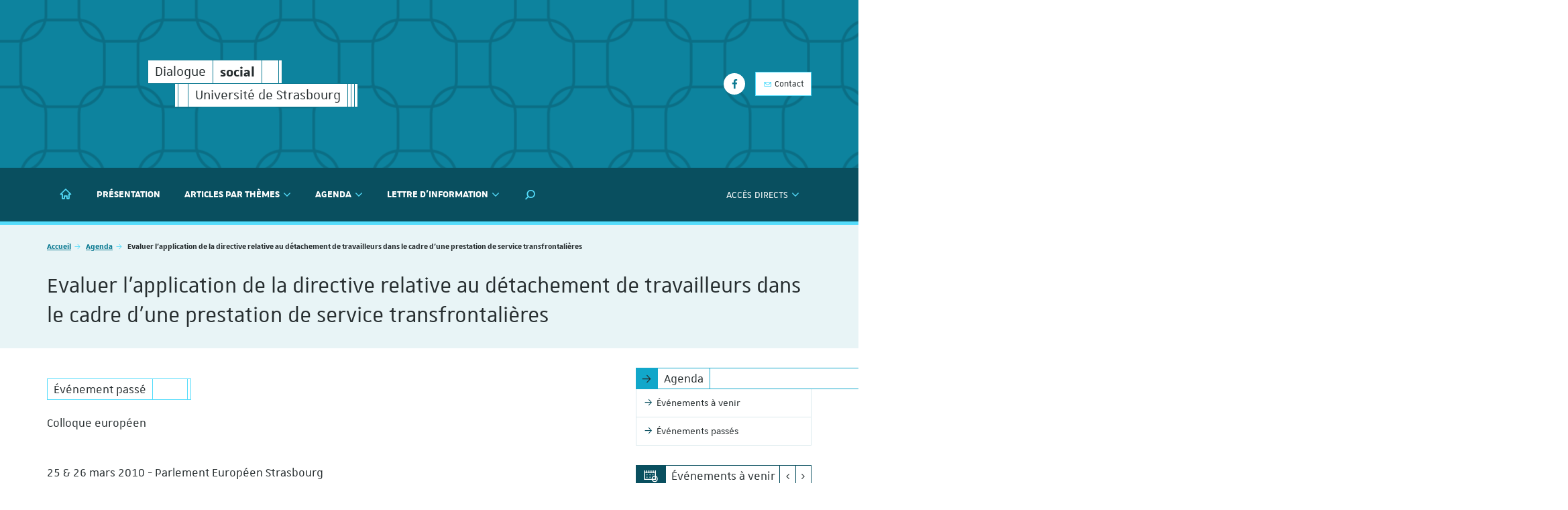

--- FILE ---
content_type: text/html; charset=utf-8
request_url: https://www.dialogue-social.fr/agenda/evenement/evaluer-lapplication-de-la-directive-relative-au-detachement-de-travailleurs-dans-le-cadre-dune-prestation-de-service-transfrontalieres
body_size: 8950
content:
<!DOCTYPE html>
<html dir="ltr" lang="fr-FR">
<head>

<meta charset="utf-8">
<!-- 
	This website is powered by TYPO3 - inspiring people to share!
	TYPO3 is a free open source Content Management Framework initially created by Kasper Skaarhoj and licensed under GNU/GPL.
	TYPO3 is copyright 1998-2026 of Kasper Skaarhoj. Extensions are copyright of their respective owners.
	Information and contribution at https://typo3.org/
-->


<link rel="shortcut icon" href="/fileadmin/templates/common/web-elements/favicon/favicon-unistra-32px.png" type="image/png">

<meta http-equiv="x-ua-compatible" content="IE=edge" />
<meta name="generator" content="TYPO3 CMS" />
<meta name="description" content="Colloque européen

25 &amp; 26 mars 2010 - Parlement Européen Strasbourg " />
<meta name="viewport" content="width=device-width, initial-scale=1.0, minimum-scale=1.0" />
<meta property="og:title" content="Evaluer l'application de la directive relative au détachement de travailleurs dans le cadre d'une prestation de service transfrontalières" />
<meta property="og:type" content="article" />
<meta property="og:url" content="https://www.dialogue-social.fr/agenda/evenement/evaluer-lapplication-de-la-directive-relative-au-detachement-de-travailleurs-dans-le-cadre-dune-prestation-de-service-transfrontalieres" />
<meta property="og:image" content="https://www.dialogue-social.fr/websites/dialogue-social/Pieces_jointes_des_evenements/2010_Mars_directivedetachement.JPG" />
<meta property="og:image:width" content="445" />
<meta property="og:image:height" content="653" />
<meta property="og:description" content="Colloque européen

25 &amp; 26 mars 2010 - Parlement Européen Strasbourg " />
<meta name="google-site-verification" content="s9QT-JMzQfPe7dsCrwU1ti0utiaxVRwjFQa4j40J8Ik" />
<meta name="apple-mobile-web-app-title" content="Dialogue social" />


<link rel="stylesheet" type="text/css" href="/typo3temp/assets/compressed/merged-00c5d500654a4fc10e9cbde0a5de88b2-7118e17e17f07c6037326c1016aaca1e.css?1768212114" media="all">



<script src="//ajax.googleapis.com/ajax/libs/jquery/1.12.4/jquery.min.js"></script>


<script>
/*<![CDATA[*/
/*_scriptCode*/

			/* decrypt helper function */
		function decryptCharcode(n,start,end,offset) {
			n = n + offset;
			if (offset > 0 && n > end) {
				n = start + (n - end - 1);
			} else if (offset < 0 && n < start) {
				n = end - (start - n - 1);
			}
			return String.fromCharCode(n);
		}
			/* decrypt string */
		function decryptString(enc,offset) {
			var dec = "";
			var len = enc.length;
			for(var i=0; i < len; i++) {
				var n = enc.charCodeAt(i);
				if (n >= 0x2B && n <= 0x3A) {
					dec += decryptCharcode(n,0x2B,0x3A,offset);	/* 0-9 . , - + / : */
				} else if (n >= 0x40 && n <= 0x5A) {
					dec += decryptCharcode(n,0x40,0x5A,offset);	/* A-Z @ */
				} else if (n >= 0x61 && n <= 0x7A) {
					dec += decryptCharcode(n,0x61,0x7A,offset);	/* a-z */
				} else {
					dec += enc.charAt(i);
				}
			}
			return dec;
		}
			/* decrypt spam-protected emails */
		function linkTo_UnCryptMailto(s) {
			location.href = decryptString(s,2);
		}
		

/*TS_inlineJS*/

    
  var _paq = window._paq || [];
  _paq.push(['trackPageView']);
  _paq.push(['enableLinkTracking']);
  (function() {
    var u="https://webomat.unistra.fr/";
    _paq.push(['setTrackerUrl', u+'m.php']);
    _paq.push(['setSiteId', '90']);
    var d=document, g=d.createElement('script'), s=d.getElementsByTagName('script')[0];
    g.type='text/javascript'; g.async=true; g.defer=true; g.src=u+'m.js'; s.parentNode.insertBefore(g,s);
  })();



/*]]>*/
</script>


<title>Evaluer l'application de la directive relative au détachement de travailleurs dans le cadre d'une prestation de service transfrontalières - Dialogue social - Institut du travail - Université de Strasbourg</title><link rel="apple-touch-icon" href="/fileadmin/templates/common/web-elements/favicon/apple-touch-icon.png">

</head>
<body id="top" class="lang- inside page-13594" data-scroll-offset="250">
<div id="nav-mobile" class="nav-mobile collapsed"></div>
<div id="body-container">
  
  
    <header id="page-header" class="header-mh-xs">  
      <div id="diaporama" aria-hidden="true">
  <div class="diaporama-inner">
    
  </div>
</div>
      <div id="signatures" class="container">
  <div id="signature-unistra">
  
      
  <div class="sun sun-theme-primary">
    
    <span class="sun-row">
      <a href="https://www.dialogue-social.fr" class="sun-cell sun-hover-primary" title="Dialogue social - Institut du travail - Université de Strasbourg">
        <span class="sun-cell-inner">
          Dialogue <span class="sr-only">social</span>
        </span>
      </a>
      <a href="https://www.dialogue-social.fr" class="sun-cell sun-hover-primary" title="Dialogue social - Institut du travail - Université de Strasbourg" aria-hidden="true">
        <span class="sun-cell-inner">
          <strong>social</strong>
        </span>
      </a>
      <span class="sun-cell sun-empty-5"></span>
      <span class="sun-cell sun-empty-1"></span>
    </span>
    <span class="sun-row sun-offset-8">
      <span class="sun-cell sun-empty-1"></span>
      <span class="sun-cell sun-empty-3"></span>
      <a href="https://www.unistra.fr" class="sun-cell sun-hover-light" title="Université de Strasbourg">
        <span class="sun-cell-inner">
          Université de Strasbourg
        </span>
      </a>
      <span class="sun-cell sun-empty-1"></span>
	  <span class="sun-cell sun-empty-1"></span>
      <span class="sun-cell sun-empty-1"></span>
    </span>
  </div>
  
    
</div>



  
    <nav id="nav-social" class="nav-social">
      <ul class="list-unstyled">
        <li><a href="https://www.facebook.com/InstitutTravailStrasbourg" target="_blank" title="Suivre l'IDT sur Facebook" data-toggle="tooltip"><i class="fa fa-facebook"></i><span class="sr-only">Facebook</span></a></li>
      </ul>
    </nav>	
    <nav class="nav-annexe hidden-xs hidden-sm">
      <ul class="list-unstyled">
        <li><a href="/contact-et-acces" title="Contact" class="btn btn-secondary btn-outline btn-sm"><i class="us us-envelope-o"></i>&nbsp;Contact</a></li>
      </ul>
    </nav>
  
</div>
    </header>
    
  <nav class="navbar navbar-default">
    <div class="container">
      <div class="navbar-header">
        <button type="button" class="navbar-toggle collapsed" data-target="#nav-mobile" aria-expanded="false">
          <span class="sr-only">Afficher / masquer le menu</span>
          <span class="icon-bar"></span>
          <span class="icon-bar"></span>
          <span class="icon-bar"></span>
        </button>
      </div>
      <div class="navbar-container">
        <ul id="nav-main" class="nav-main nav navbar-nav">
          <li><a href="https://www.dialogue-social.fr" title="Accueil"><i class="nv nv-home hidden-sm hidden-xs"></i> <span class="sr-only hidden-sm hidden-xs">Accueil</span><span class="hidden-md hidden-lg">Accueil</span></a></li>

    <li><a href="/presentation" title="Présentation">Présentation</a></li><li class="dropdown"><a href="/articles-par-themes/tous-les-articles" title="Articles par thèmes" class="dropdown-toggle" data-toggle="dropdown" role="button" aria-haspopup="true" aria-expanded="false">Articles par thèmes <i class="fa fa-angle-down dropdown-icon"></i></a><ul class="dropdown-menu"><li><a href="/articles-par-themes/tous-les-articles" title="Tous les articles"><span>Tous les articles</span></a></li><li class="divider"></li><li><a href="/articles-par-themes/acteurs-et-instances" title="Acteurs et instances"><span>Acteurs et instances</span></a><ul><li><a href="/articles-par-themes/acteurs-et-instances/instances-repesentatives-du-personnel" title="Instances repésentatives du personnel"><span>Instances repésentatives du personnel</span></a></li><li><a href="/articles-par-themes/acteurs-et-instances/syndicats" title="Syndicats"><span>Syndicats</span></a></li></ul></li><li><a href="/articles-par-themes/egalite-dans-le-travail" title="Égalité dans le travail"><span>Égalité dans le travail</span></a><ul><li><a href="/articles-par-themes/egalite-dans-le-travail/egalite-professionnelle-f/h" title="Égalité professionnelle F/H"><span>Égalité professionnelle F/H</span></a></li><li><a href="/articles-par-themes/egalite-dans-le-travail/non-discrimination" title="Non-discrimination"><span>Non-discrimination</span></a></li></ul></li><li><a href="/articles-par-themes/emploi" title="Emploi"><span>Emploi</span></a><ul><li><a href="/articles-par-themes/emploi/gestion-de-lemploi" title="Gestion de l'emploi"><span>Gestion de l'emploi</span></a></li><li><a href="/articles-par-themes/emploi/publics-prioritaires" title="Publics prioritaires"><span>Publics prioritaires</span></a></li></ul></li><li><a href="/articles-par-themes/qualite-de-vie-au-travail" title="Qualité de vie au travail"><span>Qualité de vie au travail</span></a><ul><li><a href="/articles-par-themes/qualite-de-vie-au-travail/conditions-du-travail" title="Conditions du travail"><span>Conditions du travail</span></a></li><li><a href="/articles-par-themes/qualite-de-vie-au-travail/organisation-du-travail" title="Organisation du travail"><span>Organisation du travail</span></a></li></ul></li></ul></li><li class="active dropdown"><a href="/agenda/evenements-a-venir" title="Agenda" class="dropdown-toggle" data-toggle="dropdown" role="button" aria-haspopup="true" aria-expanded="false">Agenda <i class="fa fa-angle-down dropdown-icon"></i></a><ul class="dropdown-menu"><li><a href="/agenda/evenements-a-venir" title="Événements à venir"><span>Événements à venir</span></a></li><li><a href="/agenda/evenements-passes" title="Événements passés"><span>Événements passés</span></a></li></ul></li><li class="dropdown"><a href="/lettre-dinformation" title="Lettre d'information" class="dropdown-toggle" data-toggle="dropdown" role="button" aria-haspopup="true" aria-expanded="false">Lettre d'information <i class="fa fa-angle-down dropdown-icon"></i></a><ul class="dropdown-menu"><li><a href="/lettre-dinformation" title="Dernières parutions"><span>Dernières parutions</span></a></li><li><a href="/lettre-dinformation/archives-des-lettres-dinformation" title="Archives des lettres d'information"><span>Archives des lettres d'information</span></a></li></ul></li>
  

  <li class="search dropdown"><a href="#" class="dropdown-toggle hidden-sm hidden-xs" data-toggle="dropdown" role="button" aria-haspopup="true" aria-expanded="false" title="Rechercher dans le site"><i class="us us-search"></i> <span class="sr-only">Moteur de recherche</span></a>
    <ul class="dropdown-menu dropdown-full-width dropdown-search">
      <li>
        <!--DMAILER_SECTION_BOUNDARY_-->
  <article id="c777" class="  frame frame-default frame-type-list frame-layout-0">

<div class="tx-indexedsearch-searchbox">
    <form method="post" id="tx_indexedsearch" action="/resultats-de-la-recherche?tx_indexedsearch_pi2%5Baction%5D=search&amp;tx_indexedsearch_pi2%5Bcontroller%5D=Search&amp;cHash=97b637f0145c68c8ef875b7991f665ee">
<div>
<input type="hidden" name="tx_indexedsearch_pi2[__referrer][@extension]" value="IndexedSearch" />
<input type="hidden" name="tx_indexedsearch_pi2[__referrer][@controller]" value="Search" />
<input type="hidden" name="tx_indexedsearch_pi2[__referrer][@action]" value="form" />
<input type="hidden" name="tx_indexedsearch_pi2[__referrer][arguments]" value="YTowOnt9c25f923542c15f42448db1661cfabde353e40350" />
<input type="hidden" name="tx_indexedsearch_pi2[__referrer][@request]" value="{&quot;@extension&quot;:&quot;IndexedSearch&quot;,&quot;@controller&quot;:&quot;Search&quot;,&quot;@action&quot;:&quot;form&quot;}e0830c207487e390fa42a27fbe1f2085c541d11a" />
<input type="hidden" name="tx_indexedsearch_pi2[__trustedProperties]" value="{&quot;search&quot;:{&quot;_sections&quot;:1,&quot;_freeIndexUid&quot;:1,&quot;pointer&quot;:1,&quot;ext&quot;:1,&quot;searchType&quot;:1,&quot;defaultOperand&quot;:1,&quot;mediaType&quot;:1,&quot;sortOrder&quot;:1,&quot;group&quot;:1,&quot;languageUid&quot;:1,&quot;desc&quot;:1,&quot;numberOfResults&quot;:1,&quot;extendedSearch&quot;:1,&quot;sword&quot;:1,&quot;submitButton&quot;:1}}3c3f722532202c3555e365dbd1ddb2b661428580" />
</div>

        <div class="tx-indexedsearch-hidden-fields">
            <input type="hidden" name="tx_indexedsearch_pi2[search][_sections]" value="0" />
            <input id="tx_indexedsearch_freeIndexUid" type="hidden" name="tx_indexedsearch_pi2[search][_freeIndexUid]" value="_" />
            <input id="tx_indexedsearch_pointer" type="hidden" name="tx_indexedsearch_pi2[search][pointer]" value="0" />
            <input type="hidden" name="tx_indexedsearch_pi2[search][ext]" value="" />
            <input type="hidden" name="tx_indexedsearch_pi2[search][searchType]" value="1" />
            <input type="hidden" name="tx_indexedsearch_pi2[search][defaultOperand]" value="0" />
            <input type="hidden" name="tx_indexedsearch_pi2[search][mediaType]" value="-1" />
            <input type="hidden" name="tx_indexedsearch_pi2[search][sortOrder]" value="rank_flag" />
            <input type="hidden" name="tx_indexedsearch_pi2[search][group]" value="" />
            <input type="hidden" name="tx_indexedsearch_pi2[search][languageUid]" value="0" />
            <input type="hidden" name="tx_indexedsearch_pi2[search][desc]" value="" />
            <input type="hidden" name="tx_indexedsearch_pi2[search][numberOfResults]" value="10" />
            <input type="hidden" name="tx_indexedsearch_pi2[search][extendedSearch]" value="" />
        </div>
        <fieldset>
            
                <legend>
                    Rechercher sur le site
                </legend>
                <span class="input-group">
            <label for="tx-indexedsearch-searchbox-sword" class="sr-only">Rechercher</label>
            <input placeholder="Rechercher" class="form-control tx-indexedsearch-searchbox-sword" id="tx-indexedsearch-searchbox-sword" type="text" name="tx_indexedsearch_pi2[search][sword]" value="" />
            
            <span class="input-group-btn">
              <input class="btn btn-primary tx-indexedsearch-searchbox-button" id="tx-indexedsearch-searchbox-button-submit" type="submit" value="Rechercher" name="tx_indexedsearch_pi2[search][submitButton]" />
            </span>
                </span>
            
        </fieldset>
        
    </form>
</div>







</article>

<!--DMAILER_SECTION_BOUNDARY_END-->
      </li>
    </ul>
  </li>

          
        </ul>
        <ul id="nav-second" class="nav-second nav navbar-nav navbar-right">
          <li class="dropdown">
            <a href="#" class="dropdown-toggle" data-toggle="dropdown" role="button" aria-haspopup="true" aria-expanded="false"><span class="hidden-md hidden-lg"><i class="fa fa-cog fa-fw"></i> </span>Accès directs <i class="fa fa-angle-down dropdown-icon"></i></a>
            <ul class="dropdown-menu">
              <li><a href="/contact-et-acces" title="Contact et accès"><span>Contact et accès</span></a></li><li class="divider"></li><li><a href="/articles-par-themes/tous-les-articles" title="Dernières publications"><span>Dernières publications</span></a></li><li><a href="/flux-rss" title="Flux RSS"><span>Flux RSS</span></a></li>
            </ul>
          </li>
          
          
        </ul>
        
      </div>
    </div>
  </nav>
  <div id="fixed-header" class="fixed-header sticky-nav hidden-xs hidden-sm" aria-hidden="true">
    <div class="container">
      <div class="row">
        
    
  <div class="sun sun-theme-light">
    <span class="sun-row">
      <span class="sun-cell sun-empty-6"></span>
      <span class="sun-cell sun-empty-2"></span>
      <a href="https://www.dialogue-social.fr" class="sun-cell sun-hover-primary" title="Dialogue social - Institut du travail - Université de Strasbourg">
        <span class="sun-cell-inner">
          Dialogue <span class="sr-only">social</span>
        </span>
      </a>
      <a href="https://www.dialogue-social.fr" class="sun-cell sun-hover-primary" title="Dialogue social - Institut du travail - Université de Strasbourg" aria-hidden="true">
        <span class="sun-cell-inner">
          <strong>social</strong>
        </span>
      </a>
      <a href="https://www.dialogue-social.fr" class="sun-cell sun-hover-primary" title="Dialogue social - Institut du travail - Université de Strasbourg">
        <span class="sun-cell-inner">
          Université de Strasbourg
        </span>
      </a>
      <span class="sun-cell sun-empty-2"></span>
    </span>
  </div>

  



      </div>
    </div>
  </div> 

  <section id="page-title" class="page-title">
    <div class="container">
      <div class="row">
        <div class="col-xs-12">
          <nav id="breadcrumb-nav">
  <p class="sr-only">Vous êtes ici :</p>
  <ol class="breadcrumb">
    <li><a href="/">Accueil</a></li><li><a href="/agenda/evenements-a-venir">Agenda</a></li><li class="active">Evaluer l'application de la directive relative au détachement de travailleurs dans le cadre d'une prestation de service transfrontalières</li>
  </ol>
</nav>
          <h1>
            Evaluer l'application de la directive relative au détachement de travailleurs dans le cadre d'une prestation de service transfrontalières 
            
          </h1>
        </div>
      </div>
    </div>
  </section>
  <main id="main-container">
    <div class="container">
      <div class="row">
        <div id="main-content-wrapper" class="col-xs-12 col-sm-8 col-md-9 anchor-offset">
          <div id="main-content" class="anchor-offset">
            <!--TYPO3SEARCH_begin-->
            
          
     
       
      
  



            <section id="typo3-content">
              <!--DMAILER_SECTION_BOUNDARY_-->
  <article id="c38051" class="  frame frame-default frame-type-list frame-layout-0"><div class="news-single" xmlns:f="http://typo3.org/ns/TYPO3/CMS/Fluid/ViewHelpers"><div class="news-item" itemscope="itemscope" itemtype="http://schema.org/Article"><h2 class="hidden">Evaluer l&#039;application de la directive relative au détachement de travailleurs dans le cadre d&#039;une prestation de service transfrontalières</h2><div class="news-category sun sun-full sun-theme-secondary"><span class="sun-row"><span class="sun-cell"><span class="sun-cell-inner">Événement passé</span></span><span class="sun-cell sun-empty-12"></span><span class="sun-cell sun-empty-1"></span></span></div><!-- teaser --><div class="news-teaser chapo lead" itemprop="description"><p>Colloque européen
</p><p> </p><p>25 & 26 mars 2010 - Parlement Européen Strasbourg </p></div><div class="event-infos" xmlns:f="http://typo3.org/ns/TYPO3/CMS/Fluid/ViewHelpers"><div class="event-date"><div class="event-date-container">
        25
        
        
            
            
            
            
              <i class="us us-arrow-right"></i>
              26 mars 2010
            
          
     
      </div></div><div class="event-hour">
        
           8h
        
        
          
            
              <i class="us us-arrow-right"></i> 19h
            
          
        
      </div><div class="event-place"><i class="us us-map-marker"></i> Parlement Européen - Strasbourg
      </div></div><!-- main text --><div class="news-text-wrap" itemprop="articleBody"><ul><li>Journée du 25 mars 2010 : Etat des lieux de l'application de la directive "Détachement"</li><li>Journée du 26 mars 2010 : Effectivité des règles et contrôles</li></ul><p> </p><p> </p><p>Retrouvez une partie des interventions des participants ci-dessous.</p></div><!-- FAL related files --><div class="news-related news-related-files"><h2>Fichier(s) à télécharger</h2><ul class="filelinks"><li class="sun sun-full sun-theme-light"><a href="/websites/dialogue-social/documentation/201101141508470.2_broussole.pdf" class="sun-row"><span class="sun-cell sun-theme sun-text-primary"><i class="nv nv-download"></i></span><span class="sun-cell sun-wrap"><span class="sun-cell-inner"><span class="sr-only">Nom du fichier : </span>LES CONTOURS DE LA PRESTATION DE SERVICES EN EUROPE : SUR QUELQUES PARADOXES ET PARTICULARITES DU COMMERCE DE SERVICES - Damien Broussolle (version FR)</span></span><span class="sun-cell sun-empty-6"></span><span class="sun-cell sun-empty-2"></span><span class="sun-cell file-ext"><span class="sun-cell-inner"><span class="sr-only">Extension du fichier : </span><strong>pdf</strong></span></span><span class="sun-cell file-size"><span class="sun-cell-inner"><span class="sr-only">Poids du fichier : </span>178 Ko</span></span><span class="sun-cell sun-empty-full"></span></a></li><li class="sun sun-full sun-theme-light"><a href="/websites/dialogue-social/documentation/201101141448230.2_broussole_EN.pdf" class="sun-row"><span class="sun-cell sun-theme sun-text-primary"><i class="nv nv-download"></i></span><span class="sun-cell sun-wrap"><span class="sun-cell-inner"><span class="sr-only">Nom du fichier : </span>THE SCOPE OF PROVISION OF SERVICES IN EUROPE: SOME PARADOXES AND PARTICULARITIES IN THE TRADE IN SERVICES - Damien Broussolle (version EN)</span></span><span class="sun-cell sun-empty-6"></span><span class="sun-cell sun-empty-2"></span><span class="sun-cell file-ext"><span class="sun-cell-inner"><span class="sr-only">Extension du fichier : </span><strong>pdf</strong></span></span><span class="sun-cell file-size"><span class="sun-cell-inner"><span class="sr-only">Poids du fichier : </span>242 Ko</span></span><span class="sun-cell sun-empty-full"></span></a></li><li class="sun sun-full sun-theme-light"><a href="/websites/dialogue-social/documentation/201004081249370.Berrod_25_03.pdf" class="sun-row"><span class="sun-cell sun-theme sun-text-primary"><i class="nv nv-download"></i></span><span class="sun-cell sun-wrap"><span class="sun-cell-inner"><span class="sr-only">Nom du fichier : </span>THE SCOPE OF PROVISION OF SERVICES IN EUROPE: SOME PARADOXES AND PARTICULARITIES IN THE TRADE IN SERVICES - Frederic Berrod</span></span><span class="sun-cell sun-empty-6"></span><span class="sun-cell sun-empty-2"></span><span class="sun-cell file-ext"><span class="sun-cell-inner"><span class="sr-only">Extension du fichier : </span><strong>pdf</strong></span></span><span class="sun-cell file-size"><span class="sun-cell-inner"><span class="sr-only">Poids du fichier : </span>73 Ko</span></span><span class="sun-cell sun-empty-full"></span></a></li><li class="sun sun-full sun-theme-light"><a href="/websites/dialogue-social/documentation/201101141445190.1_orlandini-en.pdf" class="sun-row"><span class="sun-cell sun-theme sun-text-primary"><i class="nv nv-download"></i></span><span class="sun-cell sun-wrap"><span class="sun-cell-inner"><span class="sr-only">Nom du fichier : </span>MAIN FEATURES RELATING WITH POSTED WORKERS IN ITALY - GIOVANNI ORLANDINI (EN)</span></span><span class="sun-cell sun-empty-6"></span><span class="sun-cell sun-empty-2"></span><span class="sun-cell file-ext"><span class="sun-cell-inner"><span class="sr-only">Extension du fichier : </span><strong>pdf</strong></span></span><span class="sun-cell file-size"><span class="sun-cell-inner"><span class="sr-only">Poids du fichier : </span>84 Ko</span></span><span class="sun-cell sun-empty-full"></span></a></li><li class="sun sun-full sun-theme-light"><a href="/websites/dialogue-social/documentation/201101141505020.1_orlandini-fr.pdf" class="sun-row"><span class="sun-cell sun-theme sun-text-primary"><i class="nv nv-download"></i></span><span class="sun-cell sun-wrap"><span class="sun-cell-inner"><span class="sr-only">Nom du fichier : </span>PRINCIPALES CARACTERISTIQUES DU DETACHEMENT DE TRAVAILLEURS EN ITALIE - GIOVANNI ORLANDINI (FR)</span></span><span class="sun-cell sun-empty-6"></span><span class="sun-cell sun-empty-2"></span><span class="sun-cell file-ext"><span class="sun-cell-inner"><span class="sr-only">Extension du fichier : </span><strong>pdf</strong></span></span><span class="sun-cell file-size"><span class="sun-cell-inner"><span class="sr-only">Poids du fichier : </span>91 Ko</span></span><span class="sun-cell sun-empty-full"></span></a></li><li class="sun sun-full sun-theme-light"><a href="/websites/dialogue-social/documentation/201101141633140.sachsdurand_fr.pdf" class="sun-row"><span class="sun-cell sun-theme sun-text-primary"><i class="nv nv-download"></i></span><span class="sun-cell sun-wrap"><span class="sun-cell-inner"><span class="sr-only">Nom du fichier : </span>TABLE RONDE SUR LES DROITS NATIONAUX CONCERNANT LE DETACHEMENT - Corinne Sachs-Durand</span></span><span class="sun-cell sun-empty-6"></span><span class="sun-cell sun-empty-2"></span><span class="sun-cell file-ext"><span class="sun-cell-inner"><span class="sr-only">Extension du fichier : </span><strong>pdf</strong></span></span><span class="sun-cell file-size"><span class="sun-cell-inner"><span class="sr-only">Poids du fichier : </span>23 Ko</span></span><span class="sun-cell sun-empty-full"></span></a></li><li class="sun sun-full sun-theme-light"><a href="/websites/dialogue-social/documentation/201004061644000.Pennings_jaspers_25_14h15.pdf" class="sun-row"><span class="sun-cell sun-theme sun-text-primary"><i class="nv nv-download"></i></span><span class="sun-cell sun-wrap"><span class="sun-cell-inner"><span class="sr-only">Nom du fichier : </span>The main interpretation issues - Frans Pennings - Teun Jaspers</span></span><span class="sun-cell sun-empty-6"></span><span class="sun-cell sun-empty-2"></span><span class="sun-cell file-ext"><span class="sun-cell-inner"><span class="sr-only">Extension du fichier : </span><strong>pdf</strong></span></span><span class="sun-cell file-size"><span class="sun-cell-inner"><span class="sr-only">Poids du fichier : </span>39 Ko</span></span><span class="sun-cell sun-empty-full"></span></a></li><li class="sun sun-full sun-theme-light"><a href="/websites/dialogue-social/documentation/201201251057060.14h45_Denis_Pennel.pdf" class="sun-row"><span class="sun-cell sun-theme sun-text-primary"><i class="nv nv-download"></i></span><span class="sun-cell sun-wrap"><span class="sun-cell-inner"><span class="sr-only">Nom du fichier : </span>Posting of agency workers: the inter-relation between PWD and AWD - Denis Pennel</span></span><span class="sun-cell sun-empty-6"></span><span class="sun-cell sun-empty-2"></span><span class="sun-cell file-ext"><span class="sun-cell-inner"><span class="sr-only">Extension du fichier : </span><strong>pdf</strong></span></span><span class="sun-cell file-size"><span class="sun-cell-inner"><span class="sr-only">Poids du fichier : </span>1 Mo</span></span><span class="sun-cell sun-empty-full"></span></a></li><li class="sun sun-full sun-theme-light"><a href="/websites/dialogue-social/documentation/201004121033130.intervention_muller_26_03_9h15.ppt" class="sun-row"><span class="sun-cell sun-theme sun-text-primary"><i class="nv nv-download"></i></span><span class="sun-cell sun-wrap"><span class="sun-cell-inner"><span class="sr-only">Nom du fichier : </span>Quelles synergies entre droit du travail et droit de la sécurité sociale pour améliorer les  contrôles par les administrations du travail et de la sécurité sociale? - Fabienne Muller</span></span><span class="sun-cell sun-empty-6"></span><span class="sun-cell sun-empty-2"></span><span class="sun-cell file-ext"><span class="sun-cell-inner"><span class="sr-only">Extension du fichier : </span><strong>ppt</strong></span></span><span class="sun-cell file-size"><span class="sun-cell-inner"><span class="sr-only">Poids du fichier : </span>7 Mo</span></span><span class="sun-cell sun-empty-full"></span></a></li><li class="sun sun-full sun-theme-light"><a href="/websites/dialogue-social/documentation/201101141449510.3_aliprantis_EN.pdf" class="sun-row"><span class="sun-cell sun-theme sun-text-primary"><i class="nv nv-download"></i></span><span class="sun-cell sun-wrap"><span class="sun-cell-inner"><span class="sr-only">Nom du fichier : </span>THE COMMISSION V LUXEMBOURG JUDGEMENT AND THE ARBITRARY AND PEREMPTORY CURTAILMENT OF THE POWER OF THE STATES TO ISSUE SOCIAL STANDARDS - NIKITAS ALIPRANTIS (EN)</span></span><span class="sun-cell sun-empty-6"></span><span class="sun-cell sun-empty-2"></span><span class="sun-cell file-ext"><span class="sun-cell-inner"><span class="sr-only">Extension du fichier : </span><strong>pdf</strong></span></span><span class="sun-cell file-size"><span class="sun-cell-inner"><span class="sr-only">Poids du fichier : </span>43 Ko</span></span><span class="sun-cell sun-empty-full"></span></a></li><li class="sun sun-full sun-theme-light"><a href="/websites/dialogue-social/documentation/201101141510350.3_aliprantis.pdf" class="sun-row"><span class="sun-cell sun-theme sun-text-primary"><i class="nv nv-download"></i></span><span class="sun-cell sun-wrap"><span class="sun-cell-inner"><span class="sr-only">Nom du fichier : </span>L’arrêt Commission c. Luxembourg et le rétrécissement arbitraire et péremptoire du pouvoir normatif de l’Etat en matière sociale - Nikitas ALIPRANTIS (FR)</span></span><span class="sun-cell sun-empty-6"></span><span class="sun-cell sun-empty-2"></span><span class="sun-cell file-ext"><span class="sun-cell-inner"><span class="sr-only">Extension du fichier : </span><strong>pdf</strong></span></span><span class="sun-cell file-size"><span class="sun-cell-inner"><span class="sr-only">Poids du fichier : </span>45 Ko</span></span><span class="sun-cell sun-empty-full"></span></a></li><li class="sun sun-full sun-theme-light"><a href="/websites/dialogue-social/documentation/201004081304050.Borrel_26_10_1.pdf" class="sun-row"><span class="sun-cell sun-theme sun-text-primary"><i class="nv nv-download"></i></span><span class="sun-cell sun-wrap"><span class="sun-cell-inner"><span class="sr-only">Nom du fichier : </span>Aspects particuliers des contrôles des situations de détachement - JL Borrel</span></span><span class="sun-cell sun-empty-6"></span><span class="sun-cell sun-empty-2"></span><span class="sun-cell file-ext"><span class="sun-cell-inner"><span class="sr-only">Extension du fichier : </span><strong>pdf</strong></span></span><span class="sun-cell file-size"><span class="sun-cell-inner"><span class="sr-only">Poids du fichier : </span>711 Ko</span></span><span class="sun-cell sun-empty-full"></span></a></li><li class="sun sun-full sun-theme-light"><a href="/websites/dialogue-social/documentation/201004061648230.hahn_26_10_fr.pdf" class="sun-row"><span class="sun-cell sun-theme sun-text-primary"><i class="nv nv-download"></i></span><span class="sun-cell sun-wrap"><span class="sun-cell-inner"><span class="sr-only">Nom du fichier : </span>L&#039;évaluation de la mise en oeuvre de la directive sur l&#039;envoi à l&#039;étranger de travailleurs dans le cadre de la prestation de services transnationaux - Hahn</span></span><span class="sun-cell sun-empty-6"></span><span class="sun-cell sun-empty-2"></span><span class="sun-cell file-ext"><span class="sun-cell-inner"><span class="sr-only">Extension du fichier : </span><strong>pdf</strong></span></span><span class="sun-cell file-size"><span class="sun-cell-inner"><span class="sr-only">Poids du fichier : </span>215 Ko</span></span><span class="sun-cell sun-empty-full"></span></a></li><li class="sun sun-full sun-theme-light"><a href="/websites/dialogue-social/documentation/201004061638360.lorang_26_03_10h.pdf" class="sun-row"><span class="sun-cell sun-theme sun-text-primary"><i class="nv nv-download"></i></span><span class="sun-cell sun-wrap"><span class="sun-cell-inner"><span class="sr-only">Nom du fichier : </span>Détachement de salariés au Luxembourg - Claude Lorang</span></span><span class="sun-cell sun-empty-6"></span><span class="sun-cell sun-empty-2"></span><span class="sun-cell file-ext"><span class="sun-cell-inner"><span class="sr-only">Extension du fichier : </span><strong>pdf</strong></span></span><span class="sun-cell file-size"><span class="sun-cell-inner"><span class="sr-only">Poids du fichier : </span>635 Ko</span></span><span class="sun-cell sun-empty-full"></span></a></li><li class="sun sun-full sun-theme-light"><a href="/websites/dialogue-social/documentation/201004061610390.brengard_26_11h30_1.pdf" class="sun-row"><span class="sun-cell sun-theme sun-text-primary"><i class="nv nv-download"></i></span><span class="sun-cell sun-wrap"><span class="sun-cell-inner"><span class="sr-only">Nom du fichier : </span>L’URSSAF au coeur du financement de la sécurité sociale - Brengard</span></span><span class="sun-cell sun-empty-6"></span><span class="sun-cell sun-empty-2"></span><span class="sun-cell file-ext"><span class="sun-cell-inner"><span class="sr-only">Extension du fichier : </span><strong>pdf</strong></span></span><span class="sun-cell file-size"><span class="sun-cell-inner"><span class="sr-only">Poids du fichier : </span>53 Ko</span></span><span class="sun-cell sun-empty-full"></span></a></li><li class="sun sun-full sun-theme-light"><a href="/websites/dialogue-social/documentation/201101141453090.5_Nord_EN.pdf" class="sun-row"><span class="sun-cell sun-theme sun-text-primary"><i class="nv nv-download"></i></span><span class="sun-cell sun-wrap"><span class="sun-cell-inner"><span class="sr-only">Nom du fichier : </span>THE IMPLEMENTATION OF POSTED WORKERS’ RIGHTS IN THE EUROPEAN JUDICIAL AREA - NICOLAS NORD (EN)</span></span><span class="sun-cell sun-empty-6"></span><span class="sun-cell sun-empty-2"></span><span class="sun-cell file-ext"><span class="sun-cell-inner"><span class="sr-only">Extension du fichier : </span><strong>pdf</strong></span></span><span class="sun-cell file-size"><span class="sun-cell-inner"><span class="sr-only">Poids du fichier : </span>44 Ko</span></span><span class="sun-cell sun-empty-full"></span></a></li><li class="sun sun-full sun-theme-light"><a href="/websites/dialogue-social/documentation/201101141514510.5_Nord.pdf" class="sun-row"><span class="sun-cell sun-theme sun-text-primary"><i class="nv nv-download"></i></span><span class="sun-cell sun-wrap"><span class="sun-cell-inner"><span class="sr-only">Nom du fichier : </span>LA MISE EN OEUVRE DES DROITS DES SALARIES DETACHES DANS L’ESPACE JUDICIARE EUROPEEN - NICOLAS NORD (FR)</span></span><span class="sun-cell sun-empty-6"></span><span class="sun-cell sun-empty-2"></span><span class="sun-cell file-ext"><span class="sun-cell-inner"><span class="sr-only">Extension du fichier : </span><strong>pdf</strong></span></span><span class="sun-cell file-size"><span class="sun-cell-inner"><span class="sr-only">Poids du fichier : </span>46 Ko</span></span><span class="sun-cell sun-empty-full"></span></a></li><li class="sun sun-full sun-theme-light"><a href="/websites/dialogue-social/Pieces_jointes_des_evenements/Evaluer_application_directive_detachement_travailleurs_25-26_mars_2010.pdf" class="sun-row"><span class="sun-cell sun-theme sun-text-primary"><i class="nv nv-download"></i></span><span class="sun-cell sun-wrap"><span class="sun-cell-inner"><span class="sr-only">Nom du fichier : </span>Programme du colloque des 25 et 26 mars 2010 - Evaluer l&#039;application de la directive relative au détachement des travailleurs</span></span><span class="sun-cell sun-empty-6"></span><span class="sun-cell sun-empty-2"></span><span class="sun-cell file-ext"><span class="sun-cell-inner"><span class="sr-only">Extension du fichier : </span><strong>pdf</strong></span></span><span class="sun-cell file-size"><span class="sun-cell-inner"><span class="sr-only">Poids du fichier : </span>20 Mo</span></span><span class="sun-cell sun-empty-full"></span></a></li></ul></div><div id="addToCalendar"><hr><p></p></div><!-- Link Back --><div class="sun sun-full news-back sun-theme-light"><span class="sun-row"><span class="sun-cell sun-empty-3"></span><span class="sun-cell sun-empty-8"></span><span class="sun-cell sun-theme"><span class="sun-cell-inner"><i class="us us-arrow-right"></i></span></span><a class="sun-cell " href="/agenda/evenements-a-venir"><span class="sun-cell-inner">Consulter l&#039;agenda complet</span></a><span class="sun-cell sun-empty-2"></span><span class="sun-cell sun-empty-full"></span></span></div></div></div></article>

<!--DMAILER_SECTION_BOUNDARY_END-->
            </section>
            <!--TYPO3SEARCH_end-->
          </div>
        </div>
        <aside id="main-aside" class="col-xs-12 col-sm-4 col-md-3">

  
    <nav id="nav-sub" class="nav-sub">
      <h2 class="sun sun-theme-third"><span class="sun-row"><span class="sun-cell sun-theme"><span class="sun-cell-inner"><i class="us us-arrow-right"></i></span></span><span class="sun-cell normal-wrap"><span class="sun-cell-inner">Agenda</span></span></span></h2><ul class="nav"><li><a href="/agenda/evenements-a-venir"><span>Événements à venir</span></a></li><li><a href="/agenda/evenements-passes"><span>Événements passés</span></a></li></ul>
    </nav>
  

  <!-- 
  <nav id="nav-sub" class="nav-sub ">
  
  <h2 class="sun sun-theme-third"><span class="sun-row"><span class="sun-cell sun-theme"><span class="sun-cell-inner"><i class="us us-arrow-right"></i></span></span><span class="sun-cell normal-wrap"><span class="sun-cell-inner">Agenda</span></span></span></h2><ul class="nav"><li><a href="/agenda/evenements-a-venir"><span>Événements à venir</span></a></li><li><a href="/agenda/evenements-passes"><span>Événements passés</span></a></li></ul>

</nav> -->
  
  
  
  
  
    
   
  
  
      
        <section id="bloc-news" class="bloc bloc-news">
          <header>
            <h2 class="sun sun-theme-primary sun-full">
              <span class="sun-row">
                <span class="sun-cell sun-theme"><span class="sun-cell-inner"><i class="us us-book-o"></i></span></span>
                <a href="/articles-par-themes/tous-les-articles" class="sun-cell"><span class="sun-cell-inner">Tous les articles</span></a>
                <span class="sun-cell sun-empty-full"></span>
                <a href="#" class="sun-cell slider-btn slider-prev hidden-xs" title="Précédent / Previous"><span class="sun-cell-inner"><i class="fa fa-angle-left"></i></span></a>
                <a href="#" class="sun-cell slider-btn slider-next hidden-xs" title="Suivant / Next"><span class="sun-cell-inner"><i class="fa fa-angle-right"></i></span></a>
              </span>
            </h2>
          </header>
          <div class="news-slider news-latest"><!--DMAILER_SECTION_BOUNDARY_-->
  <div class="well no-news-found"><em>Aucun élément publié récemment</em></div>

<!--DMAILER_SECTION_BOUNDARY_END--></div>
        </section>
      
      
        <section id="bloc-events" class="bloc bloc-events">
          <header>
            <h2 class="sun sun-theme-dark sun-full">
              <span class="sun-row">
                <span class="sun-cell sun-theme"><span class="sun-cell-inner"><i class="us us-calendar"></i></span></span>
                <a href="/agenda/evenements-a-venir" class="sun-cell"><span class="sun-cell-inner">Événements à venir</span></a>
                <span class="sun-cell sun-empty-full"></span>
                <a href="#" class="sun-cell slider-btn slider-prev hidden-xs" title="Précédent / Previous"><span class="sun-cell-inner"><i class="fa fa-angle-left"></i></span></a>
                <a href="#" class="sun-cell slider-btn slider-next hidden-xs" title="Suivant / Next"><span class="sun-cell-inner"><i class="fa fa-angle-right"></i></span></a>
              </span>
            </h2>
          </header>
          <div class="news-slider news-latest news-events"><!--DMAILER_SECTION_BOUNDARY_-->
  <!--
  =====================
  Partials/List/Item.html
  --><article class="news-item news-event news-mh   "><a title="Les Rendez-Vous du Dialogue social - Négocier l'égalité professionnelle" href="/agenda/evenement/les-rendez-vous-du-dialogue-social-negocier-legalite-professionnelle"><div class="news-image-container "><figure class="news-image "><img src="/websites/_processed_/5/a/csm_DS_2026__1__9c8a29191b.jpg" width="600" height="338" alt="" /></figure></div><div class="news-infos   "><div class="news-content"><h3 itemprop="headline" class="news-title">Les Rendez-Vous du Dialogue social - Négocier l&#039;égalité professionnelle</h3><p class="news-subheader">
              
                  Conférence en présentiel à Châlons-en-Champagne
Mardi 20 janvier 2026, de 9h à 12h
                
            </p></div><div class="event-infos" xmlns:f="http://typo3.org/ns/TYPO3/CMS/Fluid/ViewHelpers"><div class="event-date"><div class="event-date-container">
        20
        
        
            
            
            
              janvier 2026
            
            
          
     
      </div></div><div class="event-hour">
        
           9h
        
        
          
            
              <i class="us us-arrow-right"></i> 12h
            
          
        
      </div></div></div></a></article><!--
  =====================
  Partials/List/Item.html
  --><article class="news-item news-event news-mh   "><a title="Les RDV du dialogue social - Quelle place pour le handicap dans l’entreprise ?" href="/agenda/evenement/les-rdv-du-dialogue-social-quelle-place-pour-le-handicap-dans-lentreprise"><div class="news-image-container "><figure class="news-image "><img src="/websites/_processed_/5/a/csm_DS_2026__1__9c8a29191b.jpg" width="600" height="338" alt="" /></figure></div><div class="news-infos   "><div class="news-content"><h3 itemprop="headline" class="news-title">Les RDV du dialogue social - Quelle place pour le handicap dans l’entreprise ?</h3><p class="news-subheader">
              
                  Colloque en présentiel à Strasbourg
Jeudi 29 janvier 2026, de 9h30 à 16h
                
            </p></div><div class="event-infos" xmlns:f="http://typo3.org/ns/TYPO3/CMS/Fluid/ViewHelpers"><div class="event-date"><div class="event-date-container">
        29
        
        
            
            
            
              janvier 2026
            
            
          
     
      </div></div><div class="event-hour">
        
           9h30
        
        
          
            
              <i class="us us-arrow-right"></i> 16h
            
          
        
      </div></div></div></a></article>

<!--DMAILER_SECTION_BOUNDARY_END--></div>
        </section>
      
      
        <section id="bloc-publications" class="bloc bloc-publications">
          <header>
            <h2 class="sun sun-theme-light sun-full">
              <span class="sun-row">
                <span class="sun-cell sun-theme"><span class="sun-cell-inner"><i class="us us-books"></i></span></span>
                <a href="/publications/publications-typo3" class="sun-cell"><span class="sun-cell-inner">Publications TYPO3</span></a>
                <span class="sun-cell sun-empty-full"></span>
                <a href="#" class="sun-cell slider-btn slider-prev hidden-xs" title="Précédent / Previous"><span class="sun-cell-inner"><i class="fa fa-angle-left"></i></span></a>
                <a href="#" class="sun-cell slider-btn slider-next hidden-xs" title="Suivant / Next"><span class="sun-cell-inner"><i class="fa fa-angle-right"></i></span></a>
              </span>
            </h2>
          </header>
          <div class="news-slider news-latest"></div>
        </section>        
      
    
</aside>
      </div>
    </div>
  </main>

  <section id="share" class="share" xmlns:v="http://typo3.org/ns/FluidTYPO3/Vhs/ViewHelpers" v:schemaLocation="https://fluidtypo3.org/schemas/vhs-master.xsd">
  <div class="container">
    <div class="row">
      <div class="col-sm-8 col-md-9">
        <div class="sun sun-theme-light sun-full sun-right">
          <span class="sun-row">
            <span class="sun-cell sun-before-full"></span>
            <span class="sun-cell sun-empty-1"></span>
            <span class="sun-cell sun-empty-1"></span>
            <span class="sun-cell sun-empty-10"></span>
            <span class="sun-cell sun-empty-2"></span>
            <span class="sun-dropdown sun-dropdown-right dropup">
              <a href="" class="sun-cell dropdown-toggle sun-hover-primary" data-toggle="dropdown" role="button" aria-haspopup="true" aria-expanded="false">Partager</a>
              <a href="" class="sun-cell dropdown-toggle sun-primary sun-hover-primary sun-text-white" data-toggle="dropdown" role="button" aria-haspopup="true" aria-expanded="false">
                <span class="sun-cell-inner"><i class="us us-plus"></i></span>
              </a>
              <ul class="dropdown-menu">
                <li><a class="popup-socialnetworks" href="http://twitter.com/share?url=https://www.dialogue-social.fr/agenda/evenement/evaluer-lapplication-de-la-directive-relative-au-detachement-de-travailleurs-dans-le-cadre-dune-prestation-de-service-transfrontalieres" title="Partager cette page sur Twitter (Ouverture dans une nouvelle fenêtre)"><i class="fa fa-twitter"></i> Partager sur <strong>Twitter</strong></a></li>
                <li><a class="popup-socialnetworks" href="https://www.facebook.com/sharer.php?u=https://www.dialogue-social.fr/agenda/evenement/evaluer-lapplication-de-la-directive-relative-au-detachement-de-travailleurs-dans-le-cadre-dune-prestation-de-service-transfrontalieres" title="Partager cette page sur Facebook (Ouverture dans une nouvelle fenêtre)"><i class="fa fa-facebook"></i> Partager sur <strong>Facebook</strong></a></li>
                <li><a class="popup-socialnetworks" href="http://www.linkedin.com/shareArticle?mini=true&url=https://www.dialogue-social.fr/agenda/evenement/evaluer-lapplication-de-la-directive-relative-au-detachement-de-travailleurs-dans-le-cadre-dune-prestation-de-service-transfrontalieres" title="Partager cette page sur LinkedIn (Ouverture dans une nouvelle fenêtre)"><i class="fa fa-linkedin"></i> Partager sur <strong>LinkedIn</strong></a></li>
              </ul>
            </span>
            <span class="sun-cell sun-empty-6"></span>
            <span class="sun-cell sun-after-full"></span>
          </span>
        </div>
      </div>
    </div>
  </div>
</section>  
  
  <footer id="page-footer" xmlns:v="http://typo3.org/ns/FluidTYPO3/Vhs/ViewHelpers" v:schemaLocation="https://fluidtypo3.org/schemas/vhs-master.xsd">
  <div class="container">
    <div class="row">
      <div class="col-xs-12">
        
            <p><strong>Dialogue social</strong> - Institut du travail - Université de Strasbourg<br>
              
              <i class="us us-map-marker"></i> <a title="Contact et accès" href="/contact-et-acces">Contact et accès</a>
            </p>
                  
        <p>
          
          Université de Strasbourg – 2022-2026 - Tous droits réservés <br class="hidden-sm hidden-lg">
          
              <br class="hidden-sm hidden-lg">
              <span class="hidden-xs hidden-md"> - </span><span><a href="/plan-du-site" title="Plan du site">Plan du site</a>&nbsp;- </span><span><a href="/mentions-legales" title="Mentions légales">Mentions légales</a>&nbsp;- </span><span><a href="/credits" title="Crédits">Crédits</a></span><br>
              Site web réalisé par le
             
          <a href="https://dnum-web.unistra.fr">Domaine conception web | DCWeb - Direction du numérique</a> | Dnum
        </p>
      </div>
    </div>
  </div>
</footer>
</div>
<div id="to-top" class="sun sun-theme-light">
  <span class="sun-row sun-2x">
    <a href="#top" title="Retour en haut de page" class="sun-cell">
      <span class="sun-cell-inner"><i class="us us-arrow-top"></i></span>
    </a>
  </span>
</div>

<script src="/typo3temp/assets/compressed/merged-69de6a2aa9323fe37e0a47706539b537-e3a2e4bd4a5c0d8a0aeda101ab2aa0a8.js?1767874936"></script>



</body>
</html>